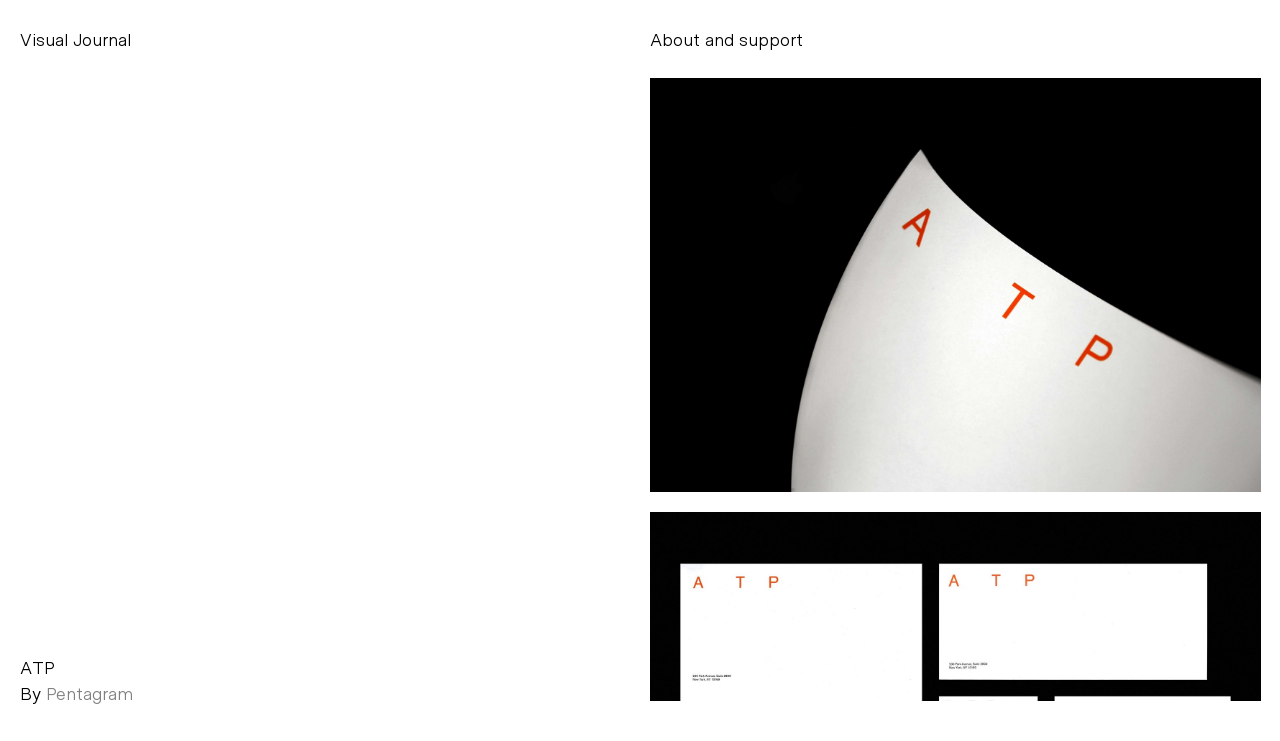

--- FILE ---
content_type: text/html; charset=UTF-8
request_url: https://visualjournal.it/atp
body_size: 2017
content:
<!DOCTYPE html>
<html lang="en">
<head>
    
    <!-- Meta Tags -->
    <meta charset="utf-8">
    <meta name="viewport"                content="width=device-width,initial-scale=1.0, maximum-scale=1.0, user-scalable=0">
    <meta name="theme-color"             content="#000000">
    <meta name="msapplication-TileColor" content="#000000">
    <meta name="msapplication-config"    content="https://visualjournal.it/assets/favicons/browserconfig.xml">
    
    <!-- Preload the fonts -->
    <link rel="preload" href="https://visualjournal.it/assets/css/font/metro-sans-medium.woff2" as="font" type="font/woff2" crossorigin="anonymous">
    
    <!-- Manifest site -->
    <link rel="manifest" href="https://visualjournal.it/assets/favicons/site.webmanifest">
        
    <!-- Social Images -->
    <meta content="https://visualjournal.it/content/home/6_2018/18_atp/3.jpg"  itemprop="image">
    <meta content="https://visualjournal.it/content/home/6_2018/18_atp/3.jpg"  name="twitter:image">
    <meta content="https://visualjournal.it/content/home/6_2018/18_atp/3.jpg" property="og:image">
    
    <!-- Titles -->
    <meta content="ATP – Visual Journal" itemprop="name">
    <meta content="ATP – Visual Journal" name="twitter:title">
    <meta content="ATP – Visual Journal" property="og:title">
    <meta content="Visual Journal" property="og:site_name">

    <!-- Descriptions -->
    <meta content="ATP by Pentagram" name="description">
    <meta content="ATP by Pentagram" itemprop="description">
    <meta content="ATP by Pentagram" name="twitter:description">
    <meta content="ATP by Pentagram" property="og:description">

    <!-- Twitter:extra -->
    <meta name="twitter:card"    content="summary_large_image">
    <meta name="twitter:site"    content="@aessestudio">

    <!-- Facebook:extra -->
    <meta property="og:url"  content="https://visualjournal.it/atp">
    <meta property="og:type" content="website">

    <!-- Page Title -->
    <title>ATP – Visual Journal</title>    
    <!-- Favicons Icons -->  
    <link rel="apple-touch-icon" href="https://visualjournal.it/assets/favicons/apple-touch-icon.png" sizes="180x180">
    <link rel="icon"             href="https://visualjournal.it/assets/favicons/favicon-32x32.png"    sizes="32x32" type="image/png">
    <link rel="icon"             href="https://visualjournal.it/assets/favicons/favicon-16x16.png"    sizes="16x16" type="image/png">
    <link rel="mask-icon"        href="https://visualjournal.it/assets/favicons/safari-pinned-tab.svg" color="#23372d">
    <link rel="shortcut icon"    href="https://visualjournal.it/assets/favicons/favicon.ico">
    

    <!-- Stylesheet -->
    <link href="https://visualjournal.it/assets/css/main.min.css" rel="stylesheet">

</head>
<body class="project">

    <header class="header">
        <nav class="menu">
            <h1 class="menu-item"><a href="https://visualjournal.it" class="menu-link">Visual Journal</a></h1>
            <span class="menu-item"><button class="menu-link menu-btn">About and support</button></span>
        </nav>
    </header>

    <section class="about">
        <div class="about-content"><p>Hello! I’m <a href="http://alessandroscarpellini.it/" rel="noreferrer" target="_blank">Alessandro Scarpellini</a>, art director and design manager from Italy with a reductive and modernist visual language, specialized in strategy, branding, and visual communication. Visual Journal is my blog, where I showcase the finest branding and graphic design projects from around the world, selected through careful, personal research.</p>
<p>If you're a designer or studio with a project you believe belongs on Visual Journal, feel free to reach out at <a href="mailto:&#97;&#x65;&#x73;&#115;&#x65;&#64;&#x61;&#108;&#x65;&#x73;&#x73;&#97;&#110;&#100;&#x72;&#111;&#115;&#x63;&#x61;&#x72;&#x70;&#x65;&#108;&#108;&#105;&#110;&#x69;&#46;&#105;&#116;">aesse@alessandroscarpellini.it</a>. To make things easier, please send all images in a zip file at the highest resolution available; projects with images below 1700 x 1152 px unfortunately won’t be considered.</p>
<p>You can follow the Visual Journal on <a href="https://www.instagram.com/visualjournal.it/" rel="noreferrer" target="_blank">Instagram</a>, <a href="https://twitter.com/aessestudio" rel="noreferrer" target="_blank">Twitter</a>, <a href="https://aessestudio.tumblr.com/" rel="noreferrer" target="_blank">Tumblr</a> and <a href="https://it.linkedin.com/company/visual-journal" rel="noreferrer" target="_blank">LinkedIn</a> </p>
<p>As you may know, I prefer to keep Visual Journal free from ads and sponsorships to maintain both quality and independence. If you’d like to support this project’s sustainability, you’re welcome to make a small contribution on my <a href="https://www.buymeacoffee.com/visualjournal" rel="noreferrer" target="_blank">Buy Me A Coffee</a> page.</p>
<p>Your kindness is truly appreciated. Thank you! ✌️</p></div>
    </section>
    <main class="main single-page">
    <div class="gallery">
            <figure class="gallery-image-container" style="padding-bottom:67.823529411765%">
            <img class="gallery-image" data-src="https://visualjournal.it/content/home/6_2018/18_atp/1.jpg">
        </figure>

        
            <figure class="gallery-image-container" style="padding-bottom:67.823529411765%">
            <img class="gallery-image" data-src="https://visualjournal.it/content/home/6_2018/18_atp/2.jpg">
        </figure>

        
            <figure class="gallery-image-container" style="padding-bottom:67.823529411765%">
            <img class="gallery-image" data-src="https://visualjournal.it/content/home/6_2018/18_atp/3.jpg">
        </figure>

        
            <figure class="gallery-image-container" style="padding-bottom:67.823529411765%">
            <img class="gallery-image" data-src="https://visualjournal.it/content/home/6_2018/18_atp/4.jpg">
        </figure>

        
            <figure class="gallery-image-container" style="padding-bottom:67.823529411765%">
            <img class="gallery-image" data-src="https://visualjournal.it/content/home/6_2018/18_atp/5.jpg">
        </figure>

        
            <figure class="gallery-image-container" style="padding-bottom:67.823529411765%">
            <img class="gallery-image" data-src="https://visualjournal.it/content/home/6_2018/18_atp/6.jpg">
        </figure>

        
        
                <div class="gallery-video-container">
            <div class="gallery-video"><iframe allow="fullscreen" allowfullscreen src="https://player.vimeo.com/video/252737074"></iframe></div>
        </div>
                    
        <footer class="footer">
            <small class="footer-content">Visual Journal is curated by <a href="http://alessandroscarpellini.it" target="_blank"><span class="short">Aesse</span><span class="long">Alessandro Scarpellini</span></a><br>Images copyright to their respective owners</small>
        </footer>

    </div>


    <div class="single-info">
        <h1 class="single-title">ATP</h1>
        <h2 class="single-authors">

                        By <a class="single-author" href="https://www.pentagram.com/" target="_blank">Pentagram</a> 
            
                            
        </h2>
    </div>
</main>

<!-- Suggested Posts -->
<section class="posts related">
    <figure class="thumb">
    <a class="thumb-link" href="https://visualjournal.it/nuit-apres-nuit">
        <img class="thumb-image" data-src="https://visualjournal.it/content/home/6_2018/87_nuit-apres-nuit/7.jpg" alt="Nuit Apr&egrave;s Nuit on Visual Journal">
    </a>
</figure>
    <figure class="thumb">
    <a class="thumb-link" href="https://visualjournal.it/from-eastern-europe">
        <img class="thumb-image" data-src="https://visualjournal.it/content/home/6_2018/80_from-eastern-europe/a.jpg" alt="From Eastern Europe on Visual Journal">
    </a>
</figure>
    <figure class="thumb">
    <a class="thumb-link" href="https://visualjournal.it/kotoba">
        <img class="thumb-image" data-src="https://visualjournal.it/content/home/2_2014/87_kotoba/kotoba.jpg" alt="Kotoba on Visual Journal">
    </a>
</figure>
    <figure class="thumb">
    <a class="thumb-link" href="https://visualjournal.it/biri">
        <img class="thumb-image" data-src="https://visualjournal.it/content/home/9_2021/122_biri/3.jpg" alt="BIRI on Visual Journal">
    </a>
</figure>
</section>

    <script src="https://visualjournal.it/assets/js/lib/lazyload.min.js"></script><script src="https://visualjournal.it/assets/js/app.min.js"></script>
</body>
</html>

--- FILE ---
content_type: text/css
request_url: https://visualjournal.it/assets/css/main.min.css
body_size: 1914
content:
*{box-sizing:border-box;transition-duration:400ms;transition-timing-function:ease-in-out;transition-property:none}*:after,*:before{box-sizing:border-box;transition-duration:400ms;transition-timing-function:ease-in-out;transition-property:none}html,body,div,main,span,applet,object,iframe,h1,h2,h3,h4,h5,h6,p,blockquote,pre,a,abbr,acronym,address,big,cite,code,del,dfn,em,img,ins,kbd,q,s,samp,small,strike,strong,sub,sup,tt,var,b,u,i,center,dl,dt,dd,ol,ul,li,fieldset,form,label,legend,table,caption,tbody,tfoot,thead,tr,th,td,article,aside,canvas,details,embed,figure,figcaption,footer,header,hgroup,menu,nav,output,ruby,section,summary,time,mark,audio,video{margin:0;padding:0;border:0;outline:0;font-size:100%;font-weight:inherit;font-style:inherit;font-family:inherit;vertical-align:baseline}article,aside,details,figcaption,figure,footer,header,hgroup,nav,section,summary,main{display:block}*{-webkit-tap-highlight-color:rgba(0,0,0,0);-webkit-text-size-adjust:100%;-ms-text-size-adjust:100%;-webkit-font-smoothing:subpixel-antialiased;-webkit-font-smoothing:antialiased;-moz-osx-font-smoothing:grayscale}a{text-decoration:none}body{line-height:1}ol,ul{list-style-type:none}table{border-collapse:collapse;border-spacing:0}caption,th,td{text-align:left;font-weight:normal}input,textarea{border-radius:0}button,input[type="button"]{background:0}:required{box-shadow:none}em,i{font-style:italic}strong,b{font-weight:bold}u{text-decoration:underline}pre,code{font-family:Monaco,Courier,monospace}pre{white-space:pre;white-space:pre-wrap;white-space:pre-line;word-wrap:break-word}blockquote,q{quotes:"" ""}blockquote:before,blockquote:after,q:before,q:after{content:""}a,input[type="submit"],input[type="button"],button,label[for]{cursor:pointer}img{-ms-interpolation-mode:bicubic}@font-face{font-family:'Metro Sans';src:url("font/metro-sans-book.woff2") format("woff2");font-weight:400;font-style:normal}:root{--font-size: 18px;--font-height: 26px;--font-weight: 400;--font-family: "Metro Sans";--bg: white;--bg-light: whitesmoke;--text: black;--text-light: dimgray;--spacer: 0.75rem;font-family:var(--font-family);font-size:var(--font-height);font-weight:var(--font-weight);color:var(--text);text-rendering:geometricPrecision}a{color:inherit}p>a,h2>a,small>a{opacity:.5;transition-property:opacity}p>a:hover,h2>a:hover,small>a:hover{opacity:1}html,body{background:var(--bg)}body{margin:0;position:relative}body *{font-size:var(--font-size);line-height:1rem}body::after,body::before{content:"";position:fixed;right:0;left:0;height:var(--spacer);background:var(--bg);pointer-events:none;z-index:5000}body::before{top:0}body::after{bottom:0}body.about-is-open{overflow:hidden}button,input{font-size:var(--font-size);line-height:1rem;border:none;outline:none}img:not([src]){visibility:hidden}.about{position:fixed;top:0;right:0;bottom:0;left:0;background:var(--bg);overflow:auto;z-index:6000;display:grid;grid-column-gap:0.75rem;grid-template-columns:1fr;pointer-events:none;opacity:0;padding:3rem var(--spacer) var(--spacer);transition-property:transform, opacity;transform:translate3d(0, 1rem, 0)}@media (min-width: 750px){.about{grid-template-columns:repeat(2, 1fr)}}.about.is-open{pointer-events:initial;opacity:1;transform:initial;overflow:auto;-webkit-overflow-scrolling:touch}.about-content{max-width:55ch;background:none;align-self:start}@media (min-width: 750px){.about-content{grid-column-start:2}}.about-content *{background:none;margin-bottom:1rem}.header{position:fixed;top:0;left:0;right:0;z-index:8000;padding:0 var(--spacer);background:var(--bg);will-change:transform;transform:translate3d(0, 0, 0)}.menu{display:flex;align-items:flex-start;justify-content:space-between;padding:1rem 0;z-index:8000}@media (min-width: 750px){.menu{display:grid;grid-template-columns:repeat(2, 1fr);grid-column-gap:var(--spacer)}}.menu-item{transition-property:opacity}.menu-item:hover{opacity:.5}.menu-btn{font-family:inherit;color:inherit;outline:none;padding:0;margin:0;border:none}.footer{display:none}@media (min-width: 750px){.footer{display:block;margin:1rem 0 0.35rem}}.footer-content{display:block}.footer-content .long{display:none}@media (min-width: 900px){.footer-content .long{display:inline}.footer-content .short{display:none}}.search{padding:1rem var(--spacer);display:grid;grid-auto-flow:dense;grid-gap:var(--spacer);grid-template-columns:100%;align-items:start;background:var(--bg);position:fixed;top:0;left:0;right:0;bottom:0;z-index:9000;pointer-events:none;opacity:0}@media (min-width: 750px){.search{grid-template-columns:repeat(2, 1fr)}}.search.is-active{opacity:1;pointer-events:all}.search ul{list-style:none;position:absolute;top:40px;left:0;right:0}.search li{transition:color 400ms ease-in-out;color:var(--text-light);text-transform:capitalize}.search-form ::placeholder{color:var(--text-light)}.search-field{position:relative;z-index:9999;background:none}.search-field,.awesomplete{height:100%;color:var(--text)}.awesomplete{position:relative}.awesomplete .visually-hidden{position:absolute;clip:rect(0, 0, 0, 0)}.awesomplete li[aria-selected="true"],.awesomplete mark{color:var(--text);background:none}.posts{padding:3rem var(--spacer) 0;display:grid;grid-auto-flow:dense;grid-gap:var(--spacer);grid-template-columns:100%}@media (min-width: 750px){.posts{grid-template-columns:repeat(2, 1fr)}}@media (min-width: 1800px){.posts{grid-template-columns:repeat(4, 1fr)}}.thumb-figure-link,.search{transition:opacity 400ms ease-in-out}.thumb-link{display:block;width:100%;padding-bottom:67.65%;position:relative;background:var(--bg-light)}.thumb-image{position:absolute;top:0;right:0;bottom:0;left:0;opacity:0;transition:opacity 400ms ease-in-out;z-index:1500;will-change:opacity;display:block;width:100%;height:auto}.thumb-image.loaded{opacity:1}.thumb-link:hover .thumb-image{opacity:.5}.single-page{padding:3rem var(--spacer) var(--spacer)}@media (min-width: 750px){.single-page{display:grid;grid-auto-flow:dense;grid-gap:var(--spacer);grid-template-columns:100%;grid-template-columns:repeat(2, 1fr)}}@media (min-width: 750px){.gallery{grid-column:2}}.gallery-image-container,.gallery-video-container{position:relative;margin-bottom:var(--spacer);background:var(--bg-light)}.gallery-image{position:absolute;top:0;right:0;bottom:0;left:0;display:block;width:100%}.gallery-video{position:relative;padding-bottom:56.25%;height:0;overflow:hidden;max-width:100%}.gallery-video iframe,.gallery-video object,.gallery-video embed{position:absolute;top:0;left:0;width:100%;height:100%}.single-info{padding:0 0 1rem}@media (min-width: 750px){.single-info{position:fixed;align-self:start;bottom:-5px;left:0;padding:var(--spacer);z-index:5500}}.related{position:relative;background:var(--bg);padding-top:0;padding-bottom:var(--spacer);z-index:5900}.gallery-video{position:relative;padding-bottom:56.25%;height:0;overflow:hidden;max-width:100%}.gallery-video iframe,.gallery-video object,.gallery-video embed{position:absolute;top:0;left:0;width:100%;height:100%}.error{padding:1rem;height:100vh;display:flex;justify-content:center;align-items:center}.error .header{display:none}.error a{transition-property:opacity}.error a:hover{opacity:.5}.error-message{text-align:center}


--- FILE ---
content_type: text/javascript
request_url: https://visualjournal.it/assets/js/app.min.js
body_size: 255
content:
!function(){"use strict";({grid:document.querySelector(".posts-infinite"),btn:document.querySelector(".menu-btn"),section:document.querySelector(".about"),lazyload:null,init:function(){this.initLazyLoad(),this.initInfiniteScroll(),this.showAbout(),this.hideAbout()},initLazyLoad:function(){this.lazyload=new LazyLoad({threshold:1500})},initInfiniteScroll:function(){if(!this.grid)return;new InfiniteScroll(".posts-infinite",{path:"/page:{{#}}",append:".thumb",prefill:!0,scrollThreshold:3e3}).on("append",()=>this.lazyload.update())},showAbout:function(){this.btn&&this.section&&this.btn.addEventListener("click",()=>{if(!this.section.classList.contains("is-open"))return this.section.classList.add("is-open"),this.btn.innerHTML="Close",void document.body.classList.add("about-is-open");this.section.classList.remove("is-open"),document.body.classList.remove("about-is-open"),this.btn.innerHTML="About and support"})},hideAbout:function(){this.btn&&this.section&&this.section.addEventListener("click",t=>{t.target.classList.contains("about")&&(this.section.classList.remove("is-open"),this.btn.innerHTML="About",document.body.classList.remove("about-is-open"))})}}).init()}();